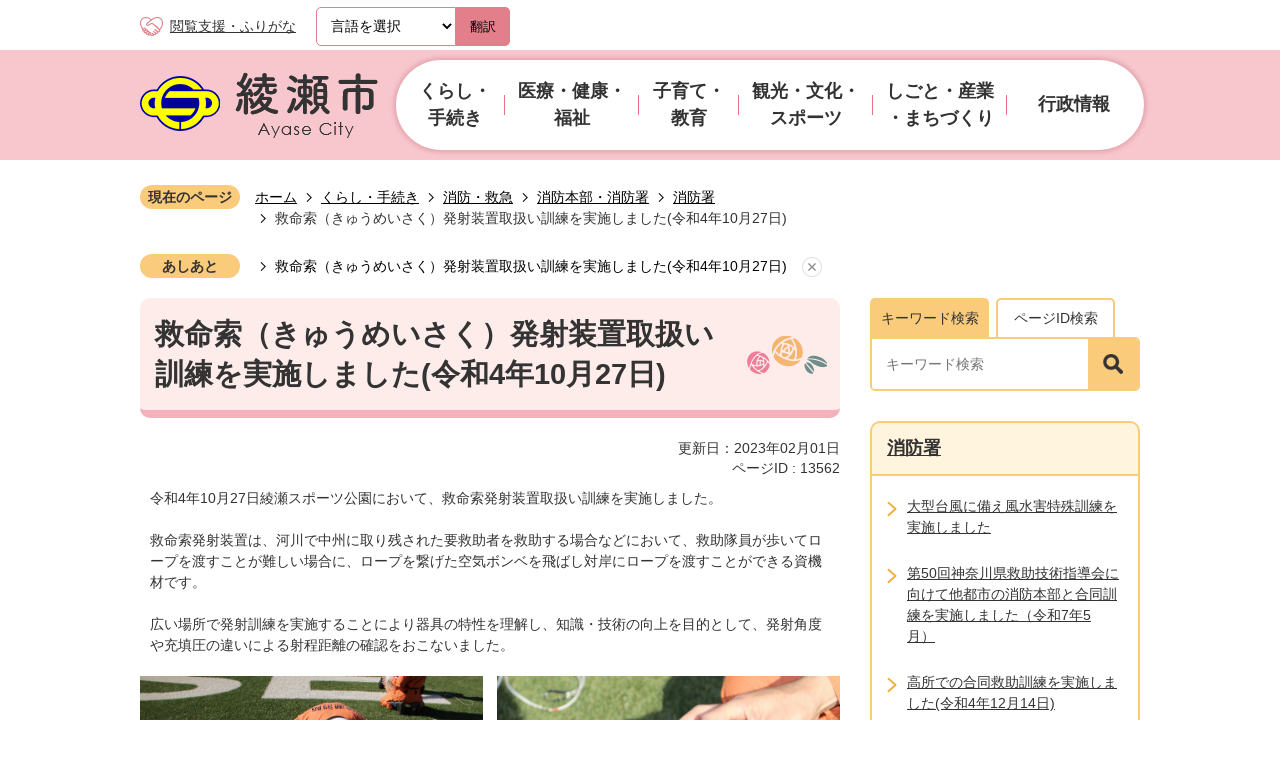

--- FILE ---
content_type: text/html
request_url: https://www.city.ayase.kanagawa.jp/kurashi_tetsuzuki/shobo_kyukyu/shobohombu_shobosho/shobosho/13562.html
body_size: 13987
content:
<!DOCTYPE HTML>
<html lang="ja">
<head>
  <meta charset="utf-8">
                                                                                              

        <meta name="keywords" content="">
<meta name="description" content="">    <meta property="og:title" content="救命索（きゅうめいさく）発射装置取扱い訓練を実施しました(令和4年10月27日)|綾瀬市">
<meta property="og:type" content="article">
<meta property="og:url" content="https://www.city.ayase.kanagawa.jp/kurashi_tetsuzuki/shobo_kyukyu/shobohombu_shobosho/shobosho/13562.html">
  <meta property="og:image" content="http://www.city.ayase.kanagawa.jp/material/images/group/41/1kukijyuten.jpg" />
  <meta property="og:description" content="               令和4年10月27日綾瀬スポーツ公園において、救命索発射装置取扱い訓練を実施しました。 救命索発射装置は、河川で中州に取り残された要救助者を救助する場合などにおいて、救助隊員が歩いてロープを渡すことが難しい場合に、ロープを繋げた空気ボンベを飛ばし対岸にロープを渡すことができる資機材です。 広い場所で発射訓練を実施することにより器具の特性を理解し、知識・技術の向上を目的として、発射角度や充填圧の違いによる射程距離の確認をおこないました。            " />  <meta name="viewport" content="width=750, user-scalable=yes">      <meta name="nsls:timestamp" content="Mon, 23 Jan 2023 07:54:11 GMT">            <title>救命索（きゅうめいさく）発射装置取扱い訓練を実施しました(令和4年10月27日)／綾瀬市</title>                          <link rel="canonical" href="https://www.city.ayase.kanagawa.jp/soshiki/shobosho/topics/13325.html">        
                            <link rel="icon" href="//www.city.ayase.kanagawa.jp/favicon.ico">
        <link rel="apple-touch-icon" href="//www.city.ayase.kanagawa.jp/theme/base/img_common/smartphone.png">
                                                  <link href="//www.city.ayase.kanagawa.jp/theme/base/css/sub.css" rel="stylesheet" type="text/css" class="sp-style">              

                      
            
                                                        <script src="//www.city.ayase.kanagawa.jp/theme/base/js/jquery.js"></script>
                              <script src="//www.city.ayase.kanagawa.jp/theme/base/js/jquery_cookie.js"></script>
                              <script src="//www.city.ayase.kanagawa.jp/theme/base/js/jquery-ui.min.js"></script>
                              <script src="//www.city.ayase.kanagawa.jp/theme/base/js/common_lib.js"></script>
                              <script src="//www.city.ayase.kanagawa.jp/theme/base/js/jquery.easing.1.3.js"></script>
                              <script src="//www.city.ayase.kanagawa.jp/theme/base/js/jquery.bxslider.js"></script>
                              <script src="//www.city.ayase.kanagawa.jp/theme/base/js/jquery_dropmenu.js"></script>
                                                          <script src="//www.city.ayase.kanagawa.jp/theme/base/js/common.js"></script>
<script src="//www.city.ayase.kanagawa.jp/theme/base/js/jquery.smartslider.js"></script>
<script src="//www.city.ayase.kanagawa.jp/theme/base/js/mutual_switching/mutual_switching.js"></script>
<script src="//www.city.ayase.kanagawa.jp/theme/base/js/search_twitter_api_define.js"></script>
                                              <script src='//www.google.com/jsapi'></script>
                                          <script src="//www.city.ayase.kanagawa.jp/theme/base/js/sub.js"></script>
                          

              
                  
  <!--[if lt IE 9]>
  <script src="//www.city.ayase.kanagawa.jp/theme/base/js/html5shiv-printshiv.min.js"></script>
  <script src="//www.city.ayase.kanagawa.jp/theme/base/js/css3-mediaqueries.js"></script>
  <![endif]-->

  <script>
    var cms_api_token="eyJ0eXAiOiJKV1QiLCJhbGciOiJIUzI1NiJ9.eyJjdXN0b21lcl9jb2RlIjoiMjIxMzE5Iiwic2VydmljZV9uYW1lIjoiU01BUlQgQ01TIn0.PatEZUVDSUeyvun4L0tojdqLE60Cwt2KMjRTrqMRbP0";
    var cms_api_domain="lg-api3rd.smart-lgov.jp";
    var cms_api_site="";
    var cms_app_version="1.0.0";
    var cms_app_id="jp.ad.smartvalue.ayasejoho";
    var site_domain = "https://www.city.ayase.kanagawa.jp";
    var theme_name = "base";
    var cms_recruit_no = "0";
    var cms_recruit_history_no = "0";
    var cms_recruit_search_item = '[]';
    var is_smartphone = false;  </script>

  
    <script src="//www.city.ayase.kanagawa.jp/resource/js/category_attend_list.js?20230123165411"></script>
  


</head>
<body>
            
              
                
  
  
  <p id="smartphone" class="jqs-go-to-sp" style="display: none;">
  <a href="https://www.city.ayase.kanagawa.jp/kurashi_tetsuzuki/shobo_kyukyu/shobohombu_shobosho/shobosho/13562.html" class="jqs-go-to-sp">
    <span class="wrap">
      <span class="txt">スマートフォン版を表示</span>
      <span class="ico"></span>
    </span>
  </a>
</p>
  
  <div id="wrapper">
    <div id="wrapper-in">
      <div id="wrapper-in2">

        <div id="header-print">
          <header id="header" class="view-pc">

                          
<p class="to-container"><a href="#container">本文へ</a></p>

<div class="header-subnav-area">
  <div class="box clearfix">
    <div class="support">
      <a href="https://zoomsight.social.or.jp/?url=https://www.city.ayase.kanagawa.jp/kurashi_tetsuzuki/shobo_kyukyu/shobohombu_shobosho/shobosho/13562.html">閲覧支援・ふりがな</a>
    </div>
               
<div class="lang-select-wrap">
  <select class="lang-select" name="translate" title="lang-select">
    <option value="">言語を選択</option>
    <option value="https://translation2.j-server.com/LUCAYSC/ns/w0/jaen/https://www.city.ayase.kanagawa.jp/kurashi_tetsuzuki/shobo_kyukyu/shobohombu_shobosho/shobosho/13562.html">English</option>
    <option value="https://translation2.j-server.com/LUCAYSC/ns/w0/jako/https://www.city.ayase.kanagawa.jp/kurashi_tetsuzuki/shobo_kyukyu/shobohombu_shobosho/shobosho/13562.html">&#54620;&#44397;&#50612;</option>    <option value="https://translation2.j-server.com/LUCAYSC/ns/w0/jazh/https://www.city.ayase.kanagawa.jp/kurashi_tetsuzuki/shobo_kyukyu/shobohombu_shobosho/shobosho/13562.html">中文（簡体字）</option>
    <option value="https://translation2.j-server.com/LUCAYSC/ns/w0/jazhb/https://www.city.ayase.kanagawa.jp/kurashi_tetsuzuki/shobo_kyukyu/shobohombu_shobosho/shobosho/13562.html">中文（繁体字）</option>
    <option value="https://translation2.j-server.com/LUCAYSC/ns/w0/jaes/https://www.city.ayase.kanagawa.jp/kurashi_tetsuzuki/shobo_kyukyu/shobohombu_shobosho/shobosho/13562.html">&#69;&#115;&#112;&#97;&#241;&#111;&#108;</option>    <option value="https://translation2.j-server.com/LUCAYSC/ns/w0/japt/https://www.city.ayase.kanagawa.jp/kurashi_tetsuzuki/shobo_kyukyu/shobohombu_shobosho/shobosho/13562.html">&#80;&#111;&#114;&#116;&#117;&#103;&#117;&#234;&#115;</option>    <option value="https://translation2.j-server.com/LUCAYSC/ns/w0/javi/https://www.city.ayase.kanagawa.jp/kurashi_tetsuzuki/shobo_kyukyu/shobohombu_shobosho/shobosho/13562.html">Tieng Viet</option>
    <option value="https://translation2.j-server.com/LUCAYSC/ns/w0/jath/https://www.city.ayase.kanagawa.jp/kurashi_tetsuzuki/shobo_kyukyu/shobohombu_shobosho/shobosho/13562.html">&#3616;&#3634;&#3625;&#3634;&#3652;&#3607;&#3618;</option>    <option value="https://www.city.ayase.kanagawa.jp/kurashi_tetsuzuki/shobo_kyukyu/shobohombu_shobosho/shobosho/13562.html">日本語</option>
  </select>
  <button class="btn-lang-select js-btn-lang-select">翻訳</button>
</div>

<script>
  /**
   * 高電社翻訳プルダウンのoptionのリンクへ移動
   */
   $('.js-btn-lang-select').on('click', function() {
     var lang = $(this).parent().find('select[name=translate]').val();
     window.location.href = lang;
   })
</script>
      </div>
</div>

            
                          
<nav id="header-nav" class="view-pc">
  <div class="in">
        
<script>
$(function() {
  $('.headerNaviDynBlock').each(function() {
    var block = $(this);
    var list = block.find('.headerNaviDynList');
    block.css('display', 'none');

    var url = block.attr('url');
    if (!url) {
      url = block.attr('data-url');
      if (!url) {
        return;
      }
    }

    $.getJSON(url, function(json) {
      var templateOrig = block.find('.headerNaviPageTemplate');
      if (templateOrig.length == 0) {
        return;
      }
      var template = templateOrig.clone().removeClass('headerNaviPageTemplate').addClass('pageEntity').css('display', '');
      block.find('.pageEntity').remove();
      var count = 0;
      for (var j=0; j<json.length; j++) {
        var item = json[j];
        if (item.is_category_index && item.child_pages_count == 0) {
          continue;
        }
        var entity = template.clone();
        entity.find('.pageLink').attr('href', item.url).text(item.page_name);
        entity.find('.pageDescription').text(item.description);
        list.append(entity);
        count++;
      }
      if (count > 0) {
        block.css('display', '');
      }
      templateOrig.remove();
    });
  });
});
</script>


<div class="sub-header-logo">
  <a href="https://www.city.ayase.kanagawa.jp/index.html"><img src="//www.city.ayase.kanagawa.jp/theme/base/img_common/sub_pc_header_logo.png" alt="綾瀬市 Ayase City"></a>
</div>

<ul class="list clearfix">
  <li class="header-nav-item header-nav-item-1">
    <a href="https://www.city.ayase.kanagawa.jp/kurashi_tetsuzuki/index.html">
      <div class="box">
        <p class="nav-item-in g-nav1">くらし・手続き</p>
      </div>
    </a>
          <div class="headerNaviDynBlock"
        data-url="//www.city.ayase.kanagawa.jp/kurashi_tetsuzuki/index.tree.json">
        <div class="nav-category-list-box dropmenu">
          <div class="nav-category-bg">
            <ul class="nav-category-list list2 headerNaviDynList">
              <li class="nav-category-item headerNaviPageTemplate">
                <div class="category-item-in"><a class="pageLink"></a></div>
              </li>
            </ul>
          </div>
        </div>
      </div>
      </li>
  <li class="header-nav-item header-nav-item-2">
    <a href="https://www.city.ayase.kanagawa.jp/iryo_kenko_fukushi/index.html">
      <div class="box">
        <p class="nav-item-in g-nav1">医療・健康・福祉</p>
      </div>
    </a>
          <div class="headerNaviDynBlock"
        data-url="//www.city.ayase.kanagawa.jp/iryo_kenko_fukushi/index.tree.json">
        <div class="nav-category-list-box dropmenu">
          <div class="nav-category-bg">
            <ul class="nav-category-list list2 headerNaviDynList">
              <li class="nav-category-item headerNaviPageTemplate">
                <div class="category-item-in"><a class="pageLink"></a></div>
              </li>
            </ul>
          </div>
        </div>
      </div>
      </li>
  <li class="header-nav-item header-nav-item-3">
    <a href="https://www.city.ayase.kanagawa.jp/kosodate_kyoiku/index.html">
      <div class="box">
        <p class="nav-item-in g-nav1">子育て・教育</p>
      </div>
    </a>
          <div class="headerNaviDynBlock"
        data-url="//www.city.ayase.kanagawa.jp/kosodate_kyoiku/index.tree.json">
        <div class="nav-category-list-box dropmenu">
          <div class="nav-category-bg">
            <ul class="nav-category-list list2 headerNaviDynList">
              <li class="nav-category-item headerNaviPageTemplate">
                <div class="category-item-in"><a class="pageLink"></a></div>
              </li>
            </ul>
          </div>
        </div>
      </div>
      </li>
  <li class="header-nav-item header-nav-item-4">
    <a href="https://www.city.ayase.kanagawa.jp/kanko_bunka_sports/index.html">
      <div class="box">
        <p class="nav-item-in g-nav1">観光・文化・
          <br>スポーツ</p>
      </div>
    </a>
          <div class="headerNaviDynBlock"
        data-url="//www.city.ayase.kanagawa.jp/kanko_bunka_sports/index.tree.json">
        <div class="nav-category-list-box dropmenu">
          <div class="nav-category-bg">
            <ul class="nav-category-list list2 headerNaviDynList">
              <li class="nav-category-item headerNaviPageTemplate">
                <div class="category-item-in"><a class="pageLink"></a></div>
              </li>
            </ul>
          </div>
        </div>
      </div>
      </li>
  <li class="header-nav-item header-nav-item-5">
    <a href="https://www.city.ayase.kanagawa.jp/shigoto_sangyo_machizukuri/index.html">
      <div class="box">
        <p class="nav-item-in g-nav1">しごと・産業
          <br>・まちづくり</p>
      </div>
    </a>
          <div class="headerNaviDynBlock"
        data-url="//www.city.ayase.kanagawa.jp/shigoto_sangyo_machizukuri/index.tree.json">
        <div class="nav-category-list-box dropmenu">
          <div class="nav-category-bg">
            <ul class="nav-category-list list2 headerNaviDynList">
              <li class="nav-category-item headerNaviPageTemplate">
                <div class="category-item-in"><a class="pageLink"></a></div>
              </li>
            </ul>
          </div>
        </div>
      </div>
      </li>
  <li class="header-nav-item header-nav-item-6">
    <a href="https://www.city.ayase.kanagawa.jp/gyoseijoho/index.html">
      <div class="box">
        <p class="nav-item-in g-nav1">行政情報</p>
      </div>
    </a>
          <div class="headerNaviDynBlock"
        data-url="//www.city.ayase.kanagawa.jp/gyoseijoho/index.tree.json">
        <div class="nav-category-list-box dropmenu">
          <div class="nav-category-bg">
            <ul class="nav-category-list list2 headerNaviDynList">
              <li class="nav-category-item headerNaviPageTemplate">
                <div class="category-item-in"><a class="pageLink"></a></div>
              </li>
            </ul>
          </div>
        </div>
      </div>
      </li>
</ul>      </div>
</nav>            
          </header>

          <header id="sp-header" class="view-sp">
                          
<div class="box clearfix">
  <p id="sp-header-logo">
        <a href="https://www.city.ayase.kanagawa.jp/index.html">
        <img src="//www.city.ayase.kanagawa.jp/theme/base/img_common/sp_header_logo.png" alt="綾瀬市 Ayase City 緑と文化が薫るふれあいのまち">
        </a>
      </p>
  <nav id="sp-header-nav" class="clearfix">
    <div class="menu-btn-area clearfix">
      <p class="menu-btn-search">
        <a href="#">
          <img src="//www.city.ayase.kanagawa.jp/theme/base/img_common/menu_btn_search.png" alt="検索">
        </a>
      </p>
      <p class="search-menu-btn-close">
        <a href="#">
          <img src="//www.city.ayase.kanagawa.jp/theme/base/img_common/modal_close.png" alt="閉じる">
        </a>
      </p>
      <p class="menu-btn-menu">
        <a href="#">
          <img src="//www.city.ayase.kanagawa.jp/theme/base/img_common/menu_btn_menu.png" alt="メニュー">
        </a>
      </p>
      <p class="modal-menu-btn-close">
        <a href="#">
          <img src="//www.city.ayase.kanagawa.jp/theme/base/img_common/modal_close.png" alt="閉じる">
        </a>
      </p>
    </div>
  </nav>
</div>

  
<div class="modal-search-bg"></div>
<div class="modal-search">
  <div class="in">
    <div class="sp-header-top-tab">
      <div class="tab-nav">
        <ul class="list">
          <li class="tab1">
            <a href="#sp-header-tab1">キーワード検索</a>
          </li>
          <li class="tab2">
            <a href="#sp-header-tab2">ページID検索</a>
          </li>
        </ul>
      </div>
      <div class="in">
        <div id="sp-header-tab1" class="tab-in box">
          <div class="box-in">
                          <form action="//www.city.ayase.kanagawa.jp/result.html" method="GET" class="search-form">
  <div class="neko-box">
    <input type="text" name="q" value="" autocomplete="off" class="search-input" placeholder="キーワード検索" title="サイト内検索">
    <button type="submit" class="search-btn"><img src="//www.city.ayase.kanagawa.jp/theme/base/img_common/icon_search_black.png" alt="検索"></button>
  </div>
</form>
                      </div>
        </div>
        <div id="sp-header-tab2" class="tab-in box">
          <div class="box-in">
                          <div class="page-number-search">
  <div class="number-search-container search-form">
    <div class="box">
      <input type="text" class="number-search-input search-input" name="number-search-input" placeholder="ページID検索" title="ページID検索">
      <button type="submit" class="number-search-submit search-btn"><img src="//www.city.ayase.kanagawa.jp/theme/base/img_common/icon_search_black.png" alt="検索"></button>
    </div>
  </div>
</div>                      </div>
        </div>
      </div>
    </div>
  </div>
  <p class="modal-menu-close">
    <span>メニューを閉じる</span>
  </p>
</div>

<div class="modal-menu-bg"></div>
<div class="modal-menu">
  <div class="in">
    <ul class="modal-nav-list">
      <li class="box modal-nav-item">
                  <p class="title"><a href="https://www.city.ayase.kanagawa.jp/kurashi_tetsuzuki/index.html">くらし・手続き</a></p>
          <div data-url="//www.city.ayase.kanagawa.jp/kurashi_tetsuzuki/index.tree.json" class="item headerNaviDynBlock">
            <ul class="list headerNaviDynList">
              <li class="headerNaviPageTemplate"><a class="pageLink" href="@"></a></li>
            </ul>
          </div>
              </li>
      <li class="box modal-nav-item">
                  <p class="title"><a href="https://www.city.ayase.kanagawa.jp/iryo_kenko_fukushi/index.html">医療・健康・福祉</a></p>
          <div data-url="//www.city.ayase.kanagawa.jp/iryo_kenko_fukushi/index.tree.json" class="item headerNaviDynBlock">
            <ul class="list headerNaviDynList">
              <li class="headerNaviPageTemplate"><a class="pageLink" href="@">配下カテゴリ</a></li>
            </ul>
          </div>
              </li>
      <li class="box modal-nav-item">
                  <p class="title"><a href="https://www.city.ayase.kanagawa.jp/kosodate_kyoiku/index.html">子育て・教育</a></p>
          <div data-url="//www.city.ayase.kanagawa.jp/kosodate_kyoiku/index.tree.json" class="item headerNaviDynBlock">
            <ul class="list headerNaviDynList">
              <li class="headerNaviPageTemplate"><a class="pageLink" href="@">配下カテゴリ</a></li>
            </ul>
          </div>
              </li>
      <li class="box modal-nav-item">
                  <p class="title"><a href="https://www.city.ayase.kanagawa.jp/kanko_bunka_sports/index.html">観光・文化・スポーツ</a></p>
          <div data-url="//www.city.ayase.kanagawa.jp/kanko_bunka_sports/index.tree.json" class="item headerNaviDynBlock">
            <ul class="list headerNaviDynList">
              <li class="headerNaviPageTemplate"><a class="pageLink" href="@">配下カテゴリ</a></li>
            </ul>
          </div>
              </li>
      <li class="box modal-nav-item">
                  <p class="title"><a href="https://www.city.ayase.kanagawa.jp/shigoto_sangyo_machizukuri/index.html">しごと・産業・まちづくり</a></p>
          <div data-url="//www.city.ayase.kanagawa.jp/shigoto_sangyo_machizukuri/index.tree.json" class="item headerNaviDynBlock">
            <ul class="list headerNaviDynList">
              <li class="headerNaviPageTemplate"><a class="pageLink" href="@">配下カテゴリ</a></li>
            </ul>
          </div>
              </li>
      <li class="box modal-nav-item">
                  <p class="title"><a href="https://www.city.ayase.kanagawa.jp/gyoseijoho/index.html">行政情報</a></p>
          <div data-url="//www.city.ayase.kanagawa.jp/gyoseijoho/index.tree.json" class="item headerNaviDynBlock">
            <ul class="list headerNaviDynList">
              <li class="headerNaviPageTemplate"><a class="pageLink" href="@">配下カテゴリ</a></li>
            </ul>
          </div>
              </li>
    </ul>

    <ul class="site-link">
      <li><a href="https://www.city.ayase.kanagawa.jp/kosodate/index.html"><img src="//www.city.ayase.kanagawa.jp/theme/base/img_top/kosodate.png" alt="綾瀬市子育てサイト"></a></li>
      <li><a href="https://www.city.ayase.kanagawa.jp/location/index.html"><img src="//www.city.ayase.kanagawa.jp/theme/base/img_top/location.png" alt="綾瀬ロケーションサービス"></a></li>
    </ul>

    <div class="sub-box">
      <div class="support">
        <a href="https://zoomsight.social.or.jp/?url=https://www.city.ayase.kanagawa.jp/kurashi_tetsuzuki/shobo_kyukyu/shobohombu_shobosho/shobosho/13562.html">閲覧支援・ふりがな</a>
      </div>
      <div class="kodensha">
                           
<div class="lang-select-wrap">
  <select class="lang-select" name="translate" title="lang-select">
    <option value="">言語を選択</option>
    <option value="https://translation2.j-server.com/LUCAYSC/ns/w0/jaen/https://www.city.ayase.kanagawa.jp/kurashi_tetsuzuki/shobo_kyukyu/shobohombu_shobosho/shobosho/13562.html">English</option>
    <option value="https://translation2.j-server.com/LUCAYSC/ns/w0/jako/https://www.city.ayase.kanagawa.jp/kurashi_tetsuzuki/shobo_kyukyu/shobohombu_shobosho/shobosho/13562.html">&#54620;&#44397;&#50612;</option>    <option value="https://translation2.j-server.com/LUCAYSC/ns/w0/jazh/https://www.city.ayase.kanagawa.jp/kurashi_tetsuzuki/shobo_kyukyu/shobohombu_shobosho/shobosho/13562.html">中文（簡体字）</option>
    <option value="https://translation2.j-server.com/LUCAYSC/ns/w0/jazhb/https://www.city.ayase.kanagawa.jp/kurashi_tetsuzuki/shobo_kyukyu/shobohombu_shobosho/shobosho/13562.html">中文（繁体字）</option>
    <option value="https://translation2.j-server.com/LUCAYSC/ns/w0/jaes/https://www.city.ayase.kanagawa.jp/kurashi_tetsuzuki/shobo_kyukyu/shobohombu_shobosho/shobosho/13562.html">&#69;&#115;&#112;&#97;&#241;&#111;&#108;</option>    <option value="https://translation2.j-server.com/LUCAYSC/ns/w0/japt/https://www.city.ayase.kanagawa.jp/kurashi_tetsuzuki/shobo_kyukyu/shobohombu_shobosho/shobosho/13562.html">&#80;&#111;&#114;&#116;&#117;&#103;&#117;&#234;&#115;</option>    <option value="https://translation2.j-server.com/LUCAYSC/ns/w0/javi/https://www.city.ayase.kanagawa.jp/kurashi_tetsuzuki/shobo_kyukyu/shobohombu_shobosho/shobosho/13562.html">Tieng Viet</option>
    <option value="https://translation2.j-server.com/LUCAYSC/ns/w0/jath/https://www.city.ayase.kanagawa.jp/kurashi_tetsuzuki/shobo_kyukyu/shobohombu_shobosho/shobosho/13562.html">&#3616;&#3634;&#3625;&#3634;&#3652;&#3607;&#3618;</option>    <option value="https://www.city.ayase.kanagawa.jp/kurashi_tetsuzuki/shobo_kyukyu/shobohombu_shobosho/shobosho/13562.html">日本語</option>
  </select>
  <button class="btn-lang-select js-btn-lang-select">翻訳</button>
</div>

<script>
  /**
   * 高電社翻訳プルダウンのoptionのリンクへ移動
   */
   $('.js-btn-lang-select').on('click', function() {
     var lang = $(this).parent().find('select[name=translate]').val();
     window.location.href = lang;
   })
</script>
              </div>
      <div class="under-list pc-change"> 
        <p class="jqs-go-to-pc">
          <a href="https://www.city.ayase.kanagawa.jp/kurashi_tetsuzuki/shobo_kyukyu/shobohombu_shobosho/shobosho/13562.html" class="jqs-go-to-pc">PCサイトを見る</a>
        </p>
      </div>
    </div>

    <p class="modal-menu-close">
      <span>メニューを閉じる</span>
    </p>
  </div>
</div>                      </header>

        </div>

        <dl id="pankuzu" class="clearfix">
          <dt class="title">現在のページ</dt>
          <dd class="in">
            

<ul class="list">
              <li><a href="https://www.city.ayase.kanagawa.jp/index.html">ホーム</a></li>
                  <li class="icon"><a href="https://www.city.ayase.kanagawa.jp/kurashi_tetsuzuki/index.html">くらし・手続き</a></li>
                  <li class="icon"><a href="https://www.city.ayase.kanagawa.jp/kurashi_tetsuzuki/shobo_kyukyu/index.html">消防・救急</a></li>
                  <li class="icon"><a href="https://www.city.ayase.kanagawa.jp/kurashi_tetsuzuki/shobo_kyukyu/shobohombu_shobosho/index.html">消防本部・消防署</a></li>
                  <li class="icon"><a href="https://www.city.ayase.kanagawa.jp/kurashi_tetsuzuki/shobo_kyukyu/shobohombu_shobosho/shobosho/index.html">消防署</a></li>
            <li class="icon"><span>救命索（きゅうめいさく）発射装置取扱い訓練を実施しました(令和4年10月27日)</span></li>
  </ul>
          </dd>
        </dl>

                  <script>
  var foot_print_page_name = '救命索（きゅうめいさく）発射装置取扱い訓練を実施しました(令和4年10月27日)';
  var foot_print_root_flag = false;
</script>
<dl id="ashiato" class="clearfix">
  <dt class="title">あしあと</dt>
  <dd class="in">
    <ul class="list">
      <li class="clear"><a href="#">あしあとを消去する</a></li>
    </ul>
  </dd>
</dl>
<script type="text/javascript" src="https://www.city.ayase.kanagawa.jp/resource/js/foot_print.js"></script>
        
        <section id="container" tabindex="-1">
          <div id="container-in" class="clearfix">

            <article id="contents" role="main">

                                
      <h1 class="title"><span class="bg"><span class="bg2">救命索（きゅうめいさく）発射装置取扱い訓練を実施しました(令和4年10月27日)</span></span></h1>
                  
              <div id="social-update-area">
                                                                                                                                                                    

  
                
            
            
                    
        <p class="update">更新日：2023年02月01日</p>

  
                              </div>
              <div class="page-number-display">
                                
                          
                    
                  
    <div class="page-number-display">
      <span class="number-display-label">ページID : </span>      <span class="number-display">13562</span>
    </div>
  
              </div>

              <div id="contents-in">      
        
        
                <div class="free-layout-area">
          <div>
            
            
            
            <div class="wysiwyg">
              <p> 令和4年10月27日綾瀬スポーツ公園において、救命索発射装置取扱い訓練を実施しました。<br />
<br />
 救命索発射装置は、河川で中州に取り残された要救助者を救助する場合などにおいて、救助隊員が歩いてロープを渡すことが難しい場合に、ロープを繋げた空気ボンベを飛ばし対岸にロープを渡すことができる資機材です。<br />
<br />
 広い場所で発射訓練を実施することにより器具の特性を理解し、知識・技術の向上を目的として、発射角度や充填圧の違いによる射程距離の確認をおこないました。</p>
            </div>
          
          
          
          

            <div class="cmstag layout3 col-area" style="">
                  <div class="image left-col" style="z-index: auto;"><img alt="圧縮空気充てん作業" src="//www.city.ayase.kanagawa.jp/material/images/group/41/1kukijyuten.jpg">
                    <p>圧縮空気充填作業</p>
                  </div>
                

                  <div class="image right-col" style="z-index: auto;"><img alt="ロープ収納作業" src="//www.city.ayase.kanagawa.jp/material/images/group/41/2ro-pusyuno.jpg">
                    <p>ロープ収納</p>
                  </div>
                

                  <div class="staticHtml" style="clear: both">
                    <div class="errors"></div>
                  </div>
                
</div>
          

            <div class="cmstag layout3 col-area" style="">
                  <div class="image left-col" style="z-index: auto;"><img alt="空気ボンベ装填作業" src="//www.city.ayase.kanagawa.jp/material/images/group/41/3bonbesouten.jpg">
                    <p>空気ボンベ装填</p>
                  </div>
                

                  <div class="image right-col" style="z-index: auto;"><img alt="発射角度確認作業" src="//www.city.ayase.kanagawa.jp/material/images/group/41/4kakudotyousei.jpg">
                    <p>発射角度確認</p>
                  </div>
                

                  <div class="staticHtml" style="clear: both">
                    <div class="errors"></div>
                  </div>
                
</div>
          

            <div class="cmstag layout3 col-area" style="">
                  <div class="image left-col" style="z-index: auto;"><img alt="発射態勢" src="//www.city.ayase.kanagawa.jp/material/images/group/41/5kamae.jpg">
                    <p>発射</p>
                  </div>
                

                  <div class="image right-col" style="z-index: auto;"><img alt="発射直後" src="//www.city.ayase.kanagawa.jp/material/images/group/41/6hassya.jpg">
                    <p>発射2</p>
                  </div>
                

                  <div class="staticHtml" style="clear: both">
                    <div class="errors"></div>
                  </div>
                
</div>
          

            <div class="cmstag layout3 col-area" style="">
                  <div class="image left-col" style="z-index: auto;"><img alt="発射弾頭" src="//www.city.ayase.kanagawa.jp/material/images/group/41/7hassyatai.jpg">
                    <p>発射3</p>
                  </div>
                

                  <div class="image right-col" style=""></div>
                

                  <div class="staticHtml" style="clear: both">
                    <div class="errors"></div>
                  </div>
                
</div>
          
</div>
        </div>
        
        


            
              
                                                                  <!-- 「お問い合わせ先」 -->
                                                        
      <div class="toiawase">
      <div class="toiawase-in">
        <h2 class="title"><span class="bg"><span class="bg2">この記事に関するお問い合わせ先</span></span></h2>
        <div class="in">
          <div class="name">綾瀬市消防署<br>電話番号：0467-76-0119（代表）<br>ファクス番号：0467-77-9200<br><br><a href="https://www.city.ayase.kanagawa.jp/cgi-bin/inquiry.php/118?page_no=13562">お問い合わせフォーム</a></div>
        </div>
      </div>
    </div>
                    
                     <!-- pdfダウンロード -->

                  
        <div class="simple-enquete">      <dl class="col-area clearfix">
    <dt class="title"><span class="bg"><span class="bg2">綾瀬市ホームページをより使いやすくするために、皆様の声をお聞かせください。</span></span></dt>
    <dd class="in">
            <div class="name">
        <form id="SimpleQuestionnaireForm113855" action="//www.city.ayase.kanagawa.jp/cgi-bin/inquiry.php/1" method="post">
                    <div class="box">
            <fieldset>
              <legend class="question">ご希望の情報はすぐに見つかりましたか？</legend>
              <div></div>
              <div class="answer"><label for="input_3_0"><input type="radio" id="input_3_0" name="input_3" value="すぐに見つかった" checked="checked" />すぐに見つかった</label><label for="input_3_1"><input type="radio" id="input_3_1" name="input_3" value="ふつう" />ふつう</label><label for="input_3_2"><input type="radio" id="input_3_2" name="input_3" value="見つかりにくかった" />見つかりにくかった</label></div>
            </fieldset>
          </div>
                    <div class="box">
            <fieldset>
              <legend class="question">このページの情報は見やすい（わかりやすい）ですか？</legend>
              <div></div>
              <div class="answer"><label for="input_4_0"><input type="radio" id="input_4_0" name="input_4" value="見やすい" checked="checked" />見やすい</label><label for="input_4_1"><input type="radio" id="input_4_1" name="input_4" value="ふつう" />ふつう</label><label for="input_4_2"><input type="radio" id="input_4_2" name="input_4" value="見づらい" />見づらい</label></div>
            </fieldset>
          </div>
                    <div class="box">
            <fieldset>
              <legend class="question">よろしければ、上記お答えに関して具体的な理由をご記入ください。</legend>
              <div>いただきましたご意見に対する回答はできません。<br />
個人情報やメールアドレスは記入しないようお願いいたします。<br />
市政に対するご意見など回答を希望される場合は、「この記事に関するお問い合わせ先」からメールでお送りください。</div>
              <div class="answer"><textarea id="input_5" name="input_5" title="よろしければ、上記お答えに関して具体的な理由をご記入ください。" ></textarea></div>
            </fieldset>
          </div>
                    <div class="item">
            <input type="hidden" name="ref" value="https://www.city.ayase.kanagawa.jp/kurashi_tetsuzuki/shobo_kyukyu/shobohombu_shobosho/shobosho/13562.html"/>
            <input type="hidden" name="page_no" value="13562"/>
            <input type="hidden" name="cmd:send" value="send"/>
            <input class="hidden_token_form" type="hidden" name="token" value="" />
            <input type="submit" value="送信" />
          </div>
        </form>
        <script>
        $(function() {
          var form = $('form#SimpleQuestionnaireForm113855');
          function setToken(name, value) {
            form.find('.hidden_token_form').attr('name', name);
            form.find('.hidden_token_form').attr('value', value);
          }
          function createCallback() {
            return function(e) {
              setToken('', '');
              $.getJSON('//www.city.ayase.kanagawa.jp/cgi-bin/inquiry.php/1/init_simple', function(json) {
                setToken(json.name, json.value);
                form.unbind('submit');
                form.submit();
              });
              return false;
            }
          }
          form.submit(createCallback())
        });
        </script>
      </div>
          </dd>
  </dl>

</div>
  


                  
                
              <!-- //#contents-in  -->
              </div>
            <!-- //#contents  -->
            </article>

                                                                                                        
              
                <nav id="side-nav">
    <div class="header-top-tab view-pc">
    <div class="tab-nav">
      <ul class="list">
        <li class="tab1">
          <a href="#header-tab1">キーワード検索</a>
        </li>
        <li class="tab2">
          <a href="#header-tab2">ページID検索</a>
        </li>
      </ul>
    </div>
    <div class="in">
      <div id="header-tab1" class="tab-in">
        <div class="box-in search-form">
                      <form action="//www.city.ayase.kanagawa.jp/result.html" method="GET" class="search-form">
  <div class="neko-box">
    <input type="text" name="q" value="" autocomplete="off" class="search-input" placeholder="キーワード検索" title="サイト内検索">
    <button type="submit" class="search-btn"><img src="//www.city.ayase.kanagawa.jp/theme/base/img_common/icon_search_black.png" alt="検索"></button>
  </div>
</form>
                  </div> 
      </div>
      <div id="header-tab2" class="tab-in box hide">
        <div class="box-in">
                      <div class="page-number-search">
  <div class="number-search-container search-form">
    <div class="box">
      <input type="text" class="number-search-input search-input" name="number-search-input" placeholder="ページID検索" title="ページID検索">
      <button type="submit" class="number-search-submit search-btn"><img src="//www.city.ayase.kanagawa.jp/theme/base/img_common/icon_search_black.png" alt="検索"></button>
    </div>
  </div>
</div>                  </div>
      </div>
    </div>
  </div>
      <section class="side-nav-list">
            
    <script>
  function cmsDynDateFormat(date, format) {
    var jpWeek = ['日', '月', '火', '水', '木', '金', '土'];
    return format.replace('%Y', date.getFullYear()).replace('%m', ('0' + (date.getMonth() + 1)).slice(-2)).replace('%d', ('0' + date.getDate()).slice(-2)).replace('%a', jpWeek[date.getDay()])
        .replace('%H', ('0' + date.getHours()).slice(-2)).replace('%M', ('0' + date.getMinutes()).slice(-2)).replace('%S', ('0' + date.getSeconds()).slice(-2));
  }
  function cmsDynExecuteGetPageList() {
    var outerBlocks = $('.pageListDynBlock');
    outerBlocks.each(function() {
      var block = $(this);
      block.find('.pageListExists').css('display', 'none');
      block.find('.pageListNotExists').css('display', 'none');

      var url = block.attr('data-url');

      var cond = {};

      cond.limit = parseInt(block.attr('data-limit'));
      cond.showIndex = parseInt(block.attr('data-show-index'));
      cond.showMobile = parseInt(block.attr('data-show-mobile'));
      dateBegin = block.attr('data-date-begin');
      dateSpan = block.attr('data-date-span');

      cond.curPageNo = block.attr('data-current-page-no');
      cond.dirClass = block.attr('data-dir-class');
      cond.pageClass = block.attr('data-page-class');

      cond.timeBegin = 0;
      if (dateBegin) {
        cond.timeBegin = new Date(dateBegin);
      } else if (dateSpan) {
        cond.timeBegin = Date.now() - dateSpan * 86400000;
      }
      var recentSpan = block.attr('data-recent-span');
      cond.recentBegin = 0;
      if (recentSpan) {
        cond.recentBegin = Date.now() - recentSpan * 86400000;
      }
      cond.dateFormat = block.attr('data-date-format');
      if (!cond.dateFormat) {
        cond.dateFormat = '%Y/%m/%d %H:%M:%S';
      }
      cond.joinGrue = block.attr('data-join-grue');
      if (!cond.joinGrue) {
        cond.joinGrue = ' , ';
      }
      cond.eventDateFormat = block.attr('data-event-date-format');
      if (!cond.eventDateFormat) {
        cond.eventDateFormat = cond.dateFormat;
      }
      cond.eventType = block.attr('data-event-type');
      cond.eventField = block.attr('data-event-field');
      cond.eventArea = block.attr('data-event-area');
      eventDateSpan = block.attr('data-event-date-span');
      cond.eventTimeEnd = 0;
      if (eventDateSpan) {
        cond.eventTimeEnd = Date.now() + eventDateSpan * 86400000;
      }

      // タグ
      cond.tagDisplay = block.attr('data-show-tags');
      cond.tagPosition = block.attr('data-tags-position');
      cond.tagFilterTargets = block.attr('data-tag-filter-targets');

      $.getJSON(url, function(json) {
        cmsDynApplyPageListJson(block, json, cond);
      }).fail(function(jqxhr, textStatus, error) {
        block.css('display', 'none');
      });
    });
  }
  function cmsDynApplyPageListJson(block, json, cond) {
    var now = Date.now();
    var list = block.find('.pageListBlock');
    var template = list.find('.pageEntity:first').clone();
    list.find('.pageEntity').remove();

    var count = 0;

    for (var i = 0; i < json.length; i++) {
      var item = json[i];
      var itemDate = new Date(item.publish_datetime);

      if (!cond.showIndex && item.is_category_index) {
        continue;
      }
      if (!cond.showMobile && item.is_keitai_page) {
        continue;
      }
      if (cond.timeBegin && itemDate.getTime() < cond.timeBegin) {
        continue;
      }

      // タグによる絞込み
      if ('tag' in item && item.tag && cond.tagFilterTargets != null) {
        var filteringNos = (!isNaN(cond.tagFilterTargets)) ? [cond.tagFilterTargets] : cond.tagFilterTargets.split(/,|\s/);
        var isTarget = false;
        item.tag.forEach(function(tagItem, idx) {
          if (filteringNos.indexOf(tagItem.tag_no + "") >= 0) {
            isTarget = true;
          }
        });
        if (!isTarget) {
          continue;
        }
      }

      var entity = template.clone();
      if ('event' in item && item['event']) {
        var pageEvent = item['event'];
        if (cond.eventType && cond.eventType != pageEvent.event_type_name) {
          continue;
        }
        if (cond.eventField && $.inArray(cond.eventField, pageEvent.event_fields) < 0) {
          continue;
        }
        if (cond.eventArea && $.inArray(cond.eventArea, pageEvent.event_area) < 0) {
          continue;
        }

        var eventDateString = '';
        if (cond.eventTimeEnd) {
          if (pageEvent.event_date_type_id == 0) {
            var startDatetime = pageEvent.event_start_datetime ? new Date(pageEvent.event_start_datetime) : false;
            var endDatetime = pageEvent.event_end_datetime ? new Date(pageEvent.event_end_datetime) : false;
            if (startDatetime && endDatetime) {
              if (startDatetime.getTime() > cond.eventTimeEnd || endDatetime.getTime() <= now) {
                continue;
              }
              eventDateString = cmsDynDateFormat(startDatetime, cond.eventDateFormat) + '～' + cmsDynDateFormat(endDatetime, cond.eventDateFormat);
            } else if (startDatetime) {
              if (startDatetime.getTime() > cond.eventTimeEnd) {
                continue;
              }
            } else {
              if (endDatetime.getTime() <= now) {
                continue;
              }
              eventDateString = '～' + cmsDynDateFormat(endDatetime, cond.eventDateFormat);
            }
          } else if (pageEvent.event_date_type_id == 1) {
            var filteredDates = $.grep(pageEvent.event_dates, function(value, index) {
              var eventTime1 = new Date(value[0]+'T00:00:00+09:00').getTime();
              var eventTime2 = new Date(value[1]+'T23:59:59+09:00').getTime();
              return (eventTime1 <= cond.eventTimeEnd && eventTime2 >= now);
            });
            if (filteredDates.length == 0) {
              continue;
            }
          }
        }
        if (pageEvent.event_place) {
          entity.find('.pageEventPlaceExists').css('display', '');
          entity.find('.pageEventPlace').text(pageEvent.event_place);
        } else {
          entity.find('.pageEventPlaceExists').css('display', 'none');
          entity.find('.pageEventPlace').text('');
        }
        if (pageEvent.event_date_supplement) {
          entity.find('.pageEventDateExists').css('display', '');
          entity.find('.pageEventDate').text(pageEvent.event_date_supplement);
        } else if (eventDateString.length > 0) {
          entity.find('.pageEventDateExists').css('display', '');
          entity.find('.pageEventDate').text(eventDateString);
        } else {
          entity.find('.pageEventDateExists').css('display', 'none');
          entity.find('.pageEventDate').text('');
        }

        if (pageEvent.event_type_name) {
          entity.find('.pageEventTypeExists').css('display', '');
          entity.find('.pageEventType').text(pageEvent.event_type_name);
        } else {
          entity.find('.pageEventTypeExists').css('display', 'none');
          entity.find('.pageEventType').text('');
        }
        if (pageEvent.event_fields && pageEvent.event_fields.length > 0) {
          entity.find('.pageEventFieldsExists').css('display', '');
          entity.find('.pageEventFields').text(pageEvent.event_fields.join(cond.joinGrue));
        } else {
          entity.find('.pageEventFieldsExists').css('display', 'none');
          entity.find('.pageEventFields').text('');
        }
        if (pageEvent.event_area && pageEvent.event_area.length > 0) {
          entity.find('.pageEventAreaExists').css('display', '');
          entity.find('.pageEventArea').text(pageEvent.event_area.join(cond.joinGrue));
        } else {
          entity.find('.pageEventAreaExists').css('display', 'none');
          entity.find('.pageEventArea').text('');
        }
        entity.find('.pageEventExists').css('display', '');
      } else {
        entity.find('.pageEventExists').css('display', 'none');
      }

      entity.find('.pageDate').each(function() {
        var dateString = cmsDynDateFormat(itemDate, cond.dateFormat);
        $(this).text(dateString);
      });
      var pageLink = entity.find('a.pageLink');
      if (cond.curPageNo == item.page_no) {
        pageLink.removeAttr('href').removeAttr('page_no').css('display', 'none');
        pageLink.parent().append('<span class="pageNoLink">' + item.page_name + '</span>');
      } else {
        pageLink.attr('href', item.url).append('<span class="title-text">' + item.page_name + '</span>');
        pageLink.find('.pageNoLink').remove();
      }

      entity.find('.pageDescription').text(item.description);

      if ('thumbnail_image' in item && item.thumbnail_image) {
        entity.find('.pageThumbnail').append($('<img>', {src: item.thumbnail_image, alt: ""}));
      } else {
        entity.find('.pageThumbnail').remove();
      }

      if (cond.recentBegin && itemDate.getTime() >= cond.recentBegin) {
        entity.find('.pageRecent').css('display', '');
      } else {
        entity.find('.pageRecent').css('display', 'none');
      }

      // タグ付与
      if ('tag' in item && item.tag) {
        if (item.tag.length > 0) {
          var DEFINE_CLASS_NAME_WHEN_TAG_TYPE_IMAGE = 'tag-type-image';
          var DEFINE_CLASS_NAME_WHEN_TAG_TYPE_TEXT = 'tag-type-text';
          var DEFINE_CLASS_NAME_WHEN_TAG_POSITION_BEFORE = 'tag-pos-before';
          var DEFINE_CLASS_NAME_WHEN_TAG_POSITION_AFTER = 'tag-pos-after';
          var DEFINE_CLASS_NAME_TAG_BLOCK = 'tags';
          var DEFINE_CLASS_NAME_TAG = 'tag';
          var DEFINE_CLASS_NAME_TAG_INNER = 'tag-bg';

          // タグの表示位置を判定
          var tagPositionClassName = (cond.tagPosition == 1) ? DEFINE_CLASS_NAME_WHEN_TAG_POSITION_BEFORE : DEFINE_CLASS_NAME_WHEN_TAG_POSITION_AFTER;

          // タグ出力の外枠を生成
          var tagListWrapperHtml = $('<span>', {
            class: [DEFINE_CLASS_NAME_TAG_BLOCK, tagPositionClassName].join(' ')
          });

          item.tag.forEach(function(tagItem, idx) {
            // タグの中身を設定
            var tagBody;
            if (tagItem.image_file_name != null && tagItem.image_file_name != "") {
              // 画像
              tagBody = $('<span>', {
                class: DEFINE_CLASS_NAME_TAG + tagItem.tag_no,
              }).append($('<img>', {
                class: [DEFINE_CLASS_NAME_TAG_INNER, DEFINE_CLASS_NAME_WHEN_TAG_TYPE_IMAGE].join(' '),
                src: tagItem.image_url,
                alt: tagItem.tag_name
              }));
            } else {
              // テキスト
              tagBody = $('<span>', {
                class: DEFINE_CLASS_NAME_TAG + tagItem.tag_no,
              }).append($('<span>', {
                class: [DEFINE_CLASS_NAME_TAG_INNER, DEFINE_CLASS_NAME_WHEN_TAG_TYPE_TEXT].join(' '),
                text: tagItem.tag_name
              }));
            }
            tagListWrapperHtml.append(tagBody);
          });

          // 出力
          if (cond.tagDisplay == 1) {
            if (tagPositionClassName === DEFINE_CLASS_NAME_WHEN_TAG_POSITION_BEFORE) {
              entity.find('.pageDate').before(tagListWrapperHtml);
            } else {
              entity.find('.pageDate').after(tagListWrapperHtml);
            }
          }
        }
      }

      var removeClasses = [];
      var appendClasses = [];
      if (item.is_category_index) {
        appendClasses = cond.dirClass ? cond.dirClass.split(' ') : [];
        removeClasses = cond.pageClass ? cond.pageClass.split(' ') : [];
      } else {
        removeClasses = cond.dirClass ? cond.dirClass.split(' ') : [];
        appendClasses = cond.pageClass ? cond.pageClass.split(' ') : [];
      }
      $.each(removeClasses, function(idx, val){
        entity.removeClass(val);
      });
      $.each(appendClasses, function(idx, val){
        entity.addClass(val);
      });

      entity.css('display', '');
      list.append(entity);
      count++;
      if (cond.limit && count >= cond.limit) {
        break;
      }
    }
    if (count) {
      block.css('display', '');
      block.find('.pageListExists').css('display', '');
      block.find('.pageListNotExists').css('display', 'none');
    } else {
      block.css('display', '');
      block.find('.pageListExists').css('display', 'none');
      block.find('.pageListNotExists').css('display', '');
    }
  };
</script>

<script>
$(function() {
  cmsDynExecuteGetPageList();
});
</script>


    
  <div class="pageListDynBlock" data-url="//www.city.ayase.kanagawa.jp/kurashi_tetsuzuki/shobo_kyukyu/shobohombu_shobosho/shobosho/index.tree.json"
   data-show-shortcut="1" data-show-index="1"
   data-current-page-no="13562">
    <dl class="pageListExists">
      <dt class="title">
        <span class="bg"><span class="bg2"><a href="//www.city.ayase.kanagawa.jp/kurashi_tetsuzuki/shobo_kyukyu/shobohombu_shobosho/shobosho/index.html">消防署</a></span></span>
      </dt>
      <dd class="in">
        <ul class="list clearfix pageListBlock">
          <li class="pageEntity" style="display:none;">
            <a class="pageLink"></a>
          </li>
        </ul>
      </dd>
    </dl>
  </div>
    </section>
  
        <div class="attend-container" style="display:none;" data-meta-url="//www.city.ayase.kanagawa.jp/kurashi_tetsuzuki/shobo_kyukyu/shobohombu_shobosho/shobosho/index.meta.json" data-scenario-url="//www.city.ayase.kanagawa.jp/cgi-bin/scenario.php" data-ref-page-no="13562">
          <h2 class="head-title"><span class="bg"><span class="bg2">よくある質問</span></span></h2>
        <ul class="attend-list">
    </ul>
  </div>
  
       
  </nav>                  
          <!-- //#container-in  -->
          </div>
        <!-- //#container  -->
        </section>

        <div id="footer-print">
          
                      <footer id="footer">
  <div class="in">
        <p id="pagetop-pc"><a href="#wrapper" class="scroll"><img src="//www.city.ayase.kanagawa.jp/theme/base/img_common/footer_pagetop.png" alt="ページトップへ"></a></p>
        <div class="box">
      <div class="footer-logo">
        <img src="//www.city.ayase.kanagawa.jp/theme/base/img_common/footer_logo.png" alt="綾瀬市役所">
      </div>
      <div class="address-wrap">
        <p class="address">〒252-1192 神奈川県綾瀬市早川550番地</p>
        <p class="cornmber">法人番号：3000020142182</p>
        <p class="telnmber">電話番号：0467-77-1111（代表）
          <br class="view-sp">ファクス番号：0467-70-5701</p>
        <p class="time">開庁時間：8時30分から17時00分まで</p>
        <p>（施設により開庁時間が異なる場合があります。詳細は各施設別開庁時間をご覧ください。）</p>
      </div>
      <ul class="footer-link">
        <li><a href="https://www.city.ayase.kanagawa.jp/soshiki/index.html">組織から探す</a></li>
        <li><a href="https://www.city.ayase.kanagawa.jp/gyoseijoho/yakusho_madoguchiannai/index.html">各種連絡先</a></li>
        <li><a href="https://www.city.ayase.kanagawa.jp/soshiki/kanzaikeiyakuka/kanzaitanto/3/5856.html">各施設別開庁時間</a></li>
        <li><a href="https://www.city.ayase.kanagawa.jp/soshiki/kanzaikeiyakuka/kanzaitanto/3/4714.html">市へのアクセス</a></li>
        <li><a href="https://www.city.ayase.kanagawa.jp/soshiki/hishokohoka/homepage/230.html">サイトご利用にあたって</a></li>
        <li><a href="https://www.city.ayase.kanagawa.jp/soshiki/hishokohoka/homepage/555.html">個人情報取り扱いについて</a></li>
        <li><a href="https://www.city.ayase.kanagawa.jp/sitemap.html">サイトマップ</a></li>
        <li><a href="https://www.city.ayase.kanagawa.jp/gyoseijoho/koho/homepage/1/index.html">リンク集</a></li>
      </ul>
    </div>
    <p class="copyright" lang="en">Copyright(c)2023 Ayase city All Rights Reserved.</p>
  </div>
</footer>                    
        </div>

      <!-- //#wrapper-in2  -->
      </div>
    <!-- //#wrapper-in  -->
    </div>
  <!-- //#wrapper  -->
  </div>

                <script src="//www.city.ayase.kanagawa.jp/theme/base/js/external.js"></script>
            </body>
</html>

--- FILE ---
content_type: application/javascript
request_url: https://www.city.ayase.kanagawa.jp/resource/js/category_attend_list.js?20230123165411
body_size: 770
content:
/**
 * アテンド機能
 **/

$(function () {
    let outerBlocks = $('.attend-container');
    let main = function () {
        let block = $(this);
        let attendListBlock = block.find('.attend-list');
        let metaUrl = block.attr('data-meta-url');
        let scenarioUrl = block.attr('data-scenario-url');
        let refPageNo = block.attr('data-ref-page-no');

        $.get(metaUrl, 'json').done(function (json, textStatus, jqxhr) {
            if (!json.scenarios) {
                return;
            }
            let scenarios = json.scenarios;
            console.log(scenarios);
            if (scenarios.length) {
                for (let i = 0; i < scenarios.length; i++) {
                    let scenario = scenarios[i];
                    let link = $('<a></a>', {
                        href: scenarioUrl + '/' + scenario.chatbot_no + '/' + scenario.scenario_no + '/?ref_page_no=' + refPageNo,
                        text: scenario.question_text
                    });
                    attendListBlock.append($('<li></li>').append(link));
                }
                block.show();
            } else {
                block.hide();
            }
        }, 'json').fail(function (jqxhr, textStatus, error) {
            console.log(error);
            block.hide();
        });
    };
    outerBlocks.each(main);
});


--- FILE ---
content_type: application/javascript
request_url: https://www.city.ayase.kanagawa.jp/theme/base/js/search_twitter_api_define.js
body_size: 2109
content:
/**
 *
 * @version 1.1
 */

 $.fn.twitterListView = function(config) {

  config = $.extend({
    rssPath: '',
    dateFormat: 'YYYY年MM月DD日 hh時mm分',
    listClass: '.twitter-list',
    itemClass: '.twitter-item',
    dateClass: '.twitter-date',
    titleClass: '.twitter-title',
    textClass: '.twitter-text',
    title_keyword: '', // タイトルの検索対象文字列
    limit: 10, // 取得件数
    order: 0, // 並び順(0なら新しいツイートが上、1なら古いツイートが上)
    range: 14 // 何日前までのツイートを取得するか
  }, config);

  var ua = navigator.userAgent;  //UserAgent取得

  $.ajax({
    url: config.rssPath,
    data: {
      'title_keyword': config.title_keyword,
      'limit': config.limit,
      'order': config.order,
      'range': config.range
    },
    timeout: 10000,
    dataType: 'json',
    context: this,
    success: function(json) {
      if (json.success) {
        //取得成功
        var $wrapper = $(this);
        var $pageList = $(this).find(config.listClass);
        var $pageItem = $(this).find(config.itemClass);

        //jsonを変数に格納
        var itemList = json.data;
        //発布されていなければなにもしない
        if (itemList.length == 0) {
          $wrapper.remove();
          return;
        }

        //jsonデータをまわす
        var idx = 0;
        $.each(itemList, function(key,item) {

          if (config.limit != '0') {
            if (idx >= config.limit) {
              return false;
            } else {
              idx++;
            }
          }

          // 要素取得
          var $pageItemClone = $pageItem.clone();
          var $pageDate = $pageItemClone.find(config.dateClass);
          var $pageTitle = $pageItemClone.find(config.titleClass);
          var $pageText = $pageItemClone.find(config.textClass);

          // 日付設定
          var tweetDate = item.tweet_datetime;
          tweetDate = parseDate(tweetDate,'YYYY/MM/DD hh:mm:ss');
          var formatTweetDate = formatDate(new Date(tweetDate), config.dateFormat);

          $pageDate.text(formatTweetDate);
          $pageTitle.text(item.title);
          $pageText.text(item.contents);

          $pageItemClone.appendTo($pageList);
        });

        // 表示
        if($pageList.find(config.itemClass).length > 0) {
          $pageItem.remove();
          $(this).css('display','');
        }
      } else {
        $(this).remove();
      }
    },
    error: function() {
      $(this).remove();
    }
  });

  /**
   * 日付をフォーマットする
   * @param  {Date}   date     日付
   * @param  {String} [format] フォーマット
   * @return {String}          フォーマット済み日付
   */
  var formatDate = function (date, format) {
  if (!format) format = 'YYYY/MM/DD hh:mm:ss.SSS';
    format = format.replace(/YYYY/g, date.getFullYear());
    format = format.replace(/MM/g, ('0' + (date.getMonth() + 1)).slice(-2));
    format = format.replace(/DD/g, ('0' + date.getDate()).slice(-2));
    format = format.replace(/hh/g, ('0' + date.getHours()).slice(-2));
    format = format.replace(/mm/g, ('0' + date.getMinutes()).slice(-2));
    format = format.replace(/ss/g, ('0' + date.getSeconds()).slice(-2));
    if (format.match(/S/g)) {
        var milliSeconds = ('00' + date.getMilliseconds()).slice(-3);
        var length = format.match(/S/g).length;
        for (var i = 0; i < length; i++) format = format.replace(/S/, milliSeconds.substring(i, i + 1));
    }
    return format;
  };

  function parseDate(input, format) {
    format = format || 'YYYY/MM/DD hh:mm:ss'; // default format
    var parts = input.match(/(\d+)/g),
        i = 0, fmt = {};
    // extract date-part indexes from the format
    format.replace(/(YYYY|MM|DD|hh|mm|ss)/g, function(part) { fmt[part] = i++; });

    return new Date(parts[fmt['YYYY']], parts[fmt['MM']]-1, parts[fmt['DD']], parts[fmt['hh']], parts[fmt['mm']], parts[fmt['ss']]);
  }

};